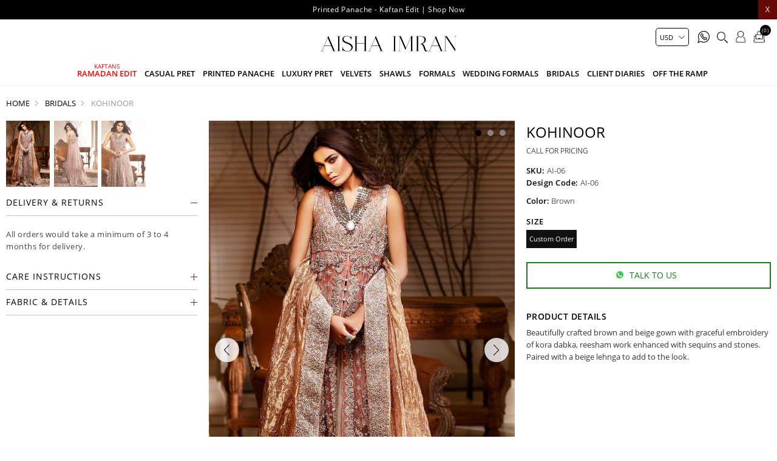

--- FILE ---
content_type: text/html; charset=utf-8
request_url: https://www.aishaimranofficial.com/kohinoor
body_size: 14691
content:
<!DOCTYPE html>
<html lang="en"  class="html-product-details-page">
<head>
    <title>Kohinoor | Aisha Imran</title>
    <meta http-equiv="Content-type" content="text/html;charset=UTF-8" />
    <meta name="description" content="&lt;p&gt;Beautifully crafted brown and beige gown with graceful embroidery of kora dabka, reesham work enhanced with sequins and stones. Paired with a beige lehnga to add to the look.&lt;/p&gt;" />
    <meta name="keywords" content="Ready to wear dresses, casual pret dresses, formal dresses, luxury pret dresses, bridals dress." />
    <meta name="generator" content="nopCommerce" />
    <meta name="viewport" content="width=device-width, initial-scale=0.86, maximum-scale=3.0, minimum-scale=0.86">
    <meta name="apple-mobile-web-app-capable" content="yes">
    <style>
.cart-total .order-insurance .cart-total-left {
  color: #9d9d9d;
  font-size: 16px;
}
.immediatedelivery {
    background: #000 !important; 
}
li.Ramadan.Edit.mob:before {
    position: absolute;
    content: "KAFTANS ";
    font-size: 10px;
    top: -10px;
    left: 0;
    right: 0;
}
li.Ramadan.Edit.mob {
    color: red;
    position: relative;
}
li.Printed.Panache.\-.Kaftan.Edit.mob:before {
    position: absolute;
    content: "New";
    font-size: 10px;
    top: -10px;
}
li.Printed.Panache.\-.Kaftan.Edit.mob {
    color: red;
}
.immediatedelivery {
    left: auto !important;
    right: 0 !important;
}
.footer-lower {
    display: none !important;
}
.cart-total tr.order-insurance td {
  font-size: 16px;
}
.cart-total .order-insurance {
  border: 0;
}
.cart-total td:first-child {
  padding-left: 10px !important;
}
.cart-total tr.order-subtotal td {
  font-size: 16px !important;
}
.cart-total tr.shipping-cost td {
  font-size: 16px !important;
}
.selected-checkout-attributes {
    display: none;
}
.footer-lower {
  display: none !important;
}
.home-section, .html-product-details-page .ulist {
  font-size: 0;
}
.header-menu .sublist li a {
  color: #000 !important;
}
.html-product-details-page .attribute-squares .attribute-square-container {
  width: 40px;
  height: 40px;
  border: 3px solid #c1c1c1;
}

.html-product-details-page .attribute-squares .attribute-square {
  height: 34px;
}
.html-product-details-page .attribute-squares .selected-value .attribute-square-container {
  border: 3px solid #000;
}
.html-category-page .product-selectors {
  display: block !important;
}

@media (max-width: 1023px) {
li.Ramadan.Edit.mob:before {
  
    top: 2px;
    left: 10px;
    
}
}
@media (min-width: 1024px) {
  .footer-block {
    width: 27% !important;
  }
.footer-block.socialblocks {
    width: 16% !important;
  }
.header-logo {
    margin: auto !important;
    padding: 10px 0 !important;
    float: none !important;
  }
.header-menu {
    text-align: center !important;
    padding: 0 0 10px 0 !important;
  }
}
</style>

<script data-siteid="k5dYXFpK" src="https://api.cartstack.com/js/customer-tracking/www.aishaimranofficial.com_5c10334514e8a3772005080aa4e7a05a.js" type="text/javascript"></script>
<meta property="og:type" content="product" />
<meta property="og:title" content="Kohinoor" />
<meta property="og:description" content="Beautifully crafted brown and beige gown with graceful embroidery of kora dabka, reesham work enhanced with sequins and stones. Paired with a beige lehnga to add to the look." />
<meta property="og:image" content="https://www.aishaimranofficial.com/images/thumbs/0000117_kohinoor_1000.jpeg" />
<meta property="og:image:url" content="https://www.aishaimranofficial.com/images/thumbs/0000117_kohinoor_1000.jpeg" />
<meta property="og:url" content="https://www.aishaimranofficial.com/kohinoor" />
<meta property="og:site_name" content="Aisha Imran" />
<meta property="twitter:card" content="summary" />
<meta property="twitter:site" content="Aisha Imran" />
<meta property="twitter:title" content="Kohinoor" />
<meta property="twitter:description" content="Beautifully crafted brown and beige gown with graceful embroidery of kora dabka, reesham work enhanced with sequins and stones. Paired with a beige lehnga to add to the look." />
<meta property="twitter:image" content="https://www.aishaimranofficial.com/images/thumbs/0000117_kohinoor_1000.jpeg" />
<meta property="twitter:url" content="https://www.aishaimranofficial.com/kohinoor" />

    
    
    <!-- Facebook Pixel Code -->
    <script>

        !function (f, b, e, v, n, t, s) {
            if (f.fbq) return;
            n = f.fbq = function () {
                n.callMethod ? n.callMethod.apply(n, arguments) : n.queue.push(arguments)
            };
            if (!f._fbq) f._fbq = n;
            n.push = n;
            n.loaded = !0;
            n.version = '2.0';
            n.agent = 'plnopcommerce';
            n.queue = [];
            t = b.createElement(e);
            t.async = !0;
            t.src = v;
            s = b.getElementsByTagName(e)[0];
            s.parentNode.insertBefore(t, s)
        }(window, document, 'script', 'https://connect.facebook.net/en_US/fbevents.js');
        
		fbq('init', '397336251139500', {
			external_id: '5b71dd2b-84b2-473d-8c75-20b476c849d1'
		});

		fbq('track', 'PageView');

		fbq('track', 'ViewContent', {
			content_category: 'Bridals',
			content_ids: 'AI-06',
			content_name: 'Kohinoor',
			content_type: 'product',
			currency: 'USD',
			value: 0.00
		});

    </script>
    <!-- End Facebook Pixel Code -->
    <!-- Global site tag (gtag.js) - Google Analytics -->
                <script async src='https://www.googletagmanager.com/gtag/js?id=UA-41313188-48'></script>
                <script>
                  window.dataLayer = window.dataLayer || [];
                  function gtag(){dataLayer.push(arguments);}
                  gtag('js', new Date());

                  gtag('config', 'UA-41313188-48');
                  
                  
                </script>

    <link href="/Themes/DefaultClean/Content/css/styles.css" rel="stylesheet" type="text/css" />
<link href="/Themes/DefaultClean/Content/css/header.css" rel="stylesheet" type="text/css" />

    <script src="/Themes/DefaultClean/Content/js/lazysizes.min.js"></script>
<script src="/lib/jquery/jquery-3.5.1.min.js"></script>

    
    
    
    <link rel="shortcut icon" href="/favicon.ico">
    
    <!--Powered by nopCommerce - https://www.nopCommerce.com-->
    


</head>
<body>
    

<div class="ajax-loading-block-window" style="display: none">
</div>
<div id="dialog-notifications-success" title="Notification" style="display:none;">
</div>
<div id="dialog-notifications-error" title="Error" style="display:none;">
</div>
<div id="dialog-notifications-warning" title="Warning" style="display:none;">
</div>
<div id="bar-notification" class="bar-notification-container" data-close="Close">
</div>



<!--[if lte IE 8]>
    <div style="clear:both;height:59px;text-align:center;position:relative;">
        <a href="http://www.microsoft.com/windows/internet-explorer/default.aspx" target="_blank">
            <img src="/Themes/DefaultClean/Content/images/ie_warning.jpg" height="42" width="820" alt="You are using an outdated browser. For a faster, safer browsing experience, upgrade for free today." />
        </a>
    </div>
<![endif]-->
<div class="master-wrapper-page">
    <div class="mb-wrapper">
        <div class="header" id="myHeader">
    
    <div class="sale-exchange">
<div class="hidehellobar">X</div>
<ul class="sliderhellobar">
<li><a href="/printed-panache-kaftan-edit-2">Printed Panache - Kaftan Edit | Shop Now </a></li>
</ul>
</div>
    
    
    <div class="container">
        

    <div class="currency-selector">
            <select id="customerCurrency" name="customerCurrency" onchange="setLocation(this.value);" aria-label="Currency selector"><option value="https://www.aishaimranofficial.com/changecurrency/12?returnUrl=%2Fkohinoor">PKR</option>
<option selected="selected" value="https://www.aishaimranofficial.com/changecurrency/1?returnUrl=%2Fkohinoor">USD</option>
<option value="https://www.aishaimranofficial.com/changecurrency/3?returnUrl=%2Fkohinoor">GBP</option>
<option value="https://www.aishaimranofficial.com/changecurrency/6?returnUrl=%2Fkohinoor">EUR</option>
</select>
    </div>

        
        





        <div class="header-bottom">
            <div class="menu-toggle"><span></span></div>
            <div class="header-logo">
                <a href="/" title="Aisha Imran">
    <img title="Aisha Imran" alt="Aisha Imran" class="lazyload" data-src="https://www.aishaimranofficial.com/images/thumbs/0005616_aisha.png" width="328" height="75">
</a>
            </div>
            <div class="header-menu">
                <ul class="top-menu notmobile">
    
<li class="Ramadan Edit mob">
    <a href="/printed-panache-kaftan-edit-2">
        Ramadan Edit
    </a>
</li><li class="Casual Pret mob">
    <a href="/pret">
        Casual Pret
    </a>
</li><li class="Printed Panache mob">
    <a href="/printed-panache">
        Printed Panache
    </a>
</li><li class="Luxury pret mob">
    <a href="/luxury-pret">
        Luxury pret
    </a>
</li><li class="Velvets mob">
    <a href="/velvets-5">
        Velvets
    </a>
</li><li class="Shawls mob">
    <a href="/shawls">
        Shawls
    </a>
</li><li class="Formals mob">
    <a href="/formals">
        Formals
    </a>
</li><li class="Wedding Formals mob">
    <a href="/wedding-formals">
        Wedding Formals
    </a>
</li><li class="Bridals mob">
    <a href="/bridals">
        Bridals
    </a>
</li><li class="Client Diaries mob">
    <a href="/client-diaries">
        Client Diaries
    </a>
</li><li class="Off the ramp mob">
    <a href="/off-the-ramp">
        Off the ramp
    </a>
</li>    
</ul>
    <ul class="top-menu mobile">
        <li class="menu-toggle close">X</li>
        
<li class="Ramadan Edit mob">
    <a href="/printed-panache-kaftan-edit-2">
        Ramadan Edit
    </a>
</li><li class="Casual Pret mob">
    <a href="/pret">
        Casual Pret
    </a>
</li><li class="Printed Panache mob">
    <a href="/printed-panache">
        Printed Panache
    </a>
</li><li class="Luxury pret mob">
    <a href="/luxury-pret">
        Luxury pret
    </a>
</li><li class="Velvets mob">
    <a href="/velvets-5">
        Velvets
    </a>
</li><li class="Shawls mob">
    <a href="/shawls">
        Shawls
    </a>
</li><li class="Formals mob">
    <a href="/formals">
        Formals
    </a>
</li><li class="Wedding Formals mob">
    <a href="/wedding-formals">
        Wedding Formals
    </a>
</li><li class="Bridals mob">
    <a href="/bridals">
        Bridals
    </a>
</li><li class="Client Diaries mob">
    <a href="/client-diaries">
        Client Diaries
    </a>
</li><li class="Off the ramp mob">
    <a href="/off-the-ramp">
        Off the ramp
    </a>
</li>        
    </ul>

            </div>
            <div class="header-upper">
                <div class="header-links-wrapper">
                    <div class="empaty-div"></div>
                    
    <div class="header-links">

        <ul id="tabs" class="right-side-list">
            

            <li class="show">
                <span name="#tabs-1">
                    <img class="img-ico lazyload" data-src="/Themes/DefaultClean/Content/images/ico-cart.png" alt="bag" width="24" height="25" />
                    <span class="cart-qty">(0)</span>

                </span>
            </li>
            <li class="show">
                <span name="#tabs-2">
                    <img class="img-ico lazyload" data-src="/Themes/DefaultClean/Content/images/ico-user2.png" alt="user" width="22" height="25" />

                </span>
            </li>
            <li class="show">
                <span name="#tabs-3">
                    <img class="img-ico lazyload" data-src="/Themes/DefaultClean/Content/images/ico-search.png" alt="magnify" width="23" height="25" />
                </span>
            </li>
            <li>
                <a href="https://api.whatsapp.com/send?phone=923212744447&text=Hi!%20I%20have%20a%20question" target="_blank"><img class="img-ico lazyload" title="" alt="" data-src="/Themes/DefaultClean/Content/images/whats2.svg" width="20" height="20"></a>
            </li>


            
        </ul>


        <div class="tab-content">
            <div class="hide-x"></div>
            <div id="content">
                <div class="tabs-sections" id="tabs-1">
                    <div id="flyout-cart" class="flyout-cart">
    <div class="mini-shopping-cart">
        <a href="javascript:void(0)" class="hide-x"></a>
        <div class="count">
                <div class="no-item">
                    You have no items in your shopping cart.
                </div>
        </div>
    </div>
</div>

<script type="text/javascript">

    $(document).ready(function () {
        $('.hide-x').click(function () {
            $('body').removeClass('active-flycart');
            return false;
        });
    });
</script>
<script>
    function plusqty1(val1) {

        var test = $(val1).closest('input[type=text]');
        console.log(test);
        $result = $(val1).prev(test);
        var val = parseInt($result.val());
        if (val < 5 || val == 1) {
            $result.val(val + 1).change();
        }
    }
    function minusqty1(val2) {

        var test = $(val2).closest('input[type=text]');
        $input = $(val2).next(test);
        var val = parseInt($input.val());
        if (val > 0) {
            $input.val(val - 1).change();
        }
    }
    function UpdateFlyCart(value, id)
    {

        var qty = $(id).val();
        $.ajax({
            type: "POST",
            url:"/TwoCheckoutShoppingCart/UpdateMiniCart",
            data: {itemid: value, qty :qty},
            success: function (result) {

                $("#updatetotal").html('');
                $("#cartItemcount").html('');
                $("#updatetotal").html(result.TotalAmount);
                $("#cartItemcount").html(result.TotalQty);
                $(".cart-qty").html(result.TotalQty);
                $('.count').html('There are ' + qty + ' item(s) in your cart');
                if (qty == 0)
                {
                    $(id).closest('.item').remove();
                    if ($.trim($('.items').html()) == '') {
                        $('.count').html('<div class="no-item">You have no items in your shopping cart.</div>');
                        $('.totals').html('');
                        $('.shipping-added').html('');
                        $('.buttons').html('');
                    }

                }
            },
            error: function (result) {
                console.log(result);
            },
        });
    }
</script>
<script>
    $(document).ready(function () {
        $("#applydiscountcouponcode").click(function () {
            var discountCode = $("#discountcouponcode").val();
            $.ajax({
                type: "POST",
                url:"/TwoCheckoutShoppingCart/ApplyDiscountCouponOnMiniCart",
                data: { discountcouponcode: discountCode },
                success: function (result) {

                    if (result.Message == "The coupon code was applied")
                    {

                        window.location.reload();
                    }
                    $("#showresult").html(result.Message);
                    $(".applied-discount-code").html(result.CurrentCode);
                },
                error: function (result) {
                    console.log(result.error);
                },
            });
        });
        $("#removediscountcouponcode").click(function () {
            $.ajax({
                type: "POST",
                url: "/TwoCheckoutShoppingCart/RemoveDiscountCoupon",
                success: function (result) {
                    console.log(result.html);
                    window.location.reload();
                },
            });

        });
    });
</script>
                </div>
                <div class="tabs-sections" id="tabs-2">

                    <ul>
                            <li id="loginForm"></li>
                        <li class="new-customer"><b>New User</b>Register now and make the most of My Account.</li>
                        <li><a href="/register" class="ico-register" title="Register">Register</a></li>
                    </ul>
                </div>
                <div class="tabs-sections" id="tabs-3">
                    <div class="h-text">Search</div>
                    <div class="search-box store-search-box">
                        <form method="get" id="small-search-box-form" action="/search">
        <input type="text" class="search-box-text" id="small-searchterms" autocomplete="off" name="q" placeholder="Search store" aria-label="Search store" />
        <input type="submit" class="button-1 search-box-button" value="Search"/>
            
            
</form>
                    </div>
                </div>
                
                </div>
            </div>


    </div>

                    <div id="flyout-cart" class="flyout-cart">
    <div class="mini-shopping-cart">
        <a href="javascript:void(0)" class="hide-x"></a>
        <div class="count">
                <div class="no-item">
                    You have no items in your shopping cart.
                </div>
        </div>
    </div>
</div>

<script type="text/javascript">

    $(document).ready(function () {
        $('.hide-x').click(function () {
            $('body').removeClass('active-flycart');
            return false;
        });
    });
</script>
<script>
    function plusqty1(val1) {

        var test = $(val1).closest('input[type=text]');
        console.log(test);
        $result = $(val1).prev(test);
        var val = parseInt($result.val());
        if (val < 5 || val == 1) {
            $result.val(val + 1).change();
        }
    }
    function minusqty1(val2) {

        var test = $(val2).closest('input[type=text]');
        $input = $(val2).next(test);
        var val = parseInt($input.val());
        if (val > 0) {
            $input.val(val - 1).change();
        }
    }
    function UpdateFlyCart(value, id)
    {

        var qty = $(id).val();
        $.ajax({
            type: "POST",
            url:"/TwoCheckoutShoppingCart/UpdateMiniCart",
            data: {itemid: value, qty :qty},
            success: function (result) {

                $("#updatetotal").html('');
                $("#cartItemcount").html('');
                $("#updatetotal").html(result.TotalAmount);
                $("#cartItemcount").html(result.TotalQty);
                $(".cart-qty").html(result.TotalQty);
                $('.count').html('There are ' + qty + ' item(s) in your cart');
                if (qty == 0)
                {
                    $(id).closest('.item').remove();
                    if ($.trim($('.items').html()) == '') {
                        $('.count').html('<div class="no-item">You have no items in your shopping cart.</div>');
                        $('.totals').html('');
                        $('.shipping-added').html('');
                        $('.buttons').html('');
                    }

                }
            },
            error: function (result) {
                console.log(result);
            },
        });
    }
</script>
<script>
    $(document).ready(function () {
        $("#applydiscountcouponcode").click(function () {
            var discountCode = $("#discountcouponcode").val();
            $.ajax({
                type: "POST",
                url:"/TwoCheckoutShoppingCart/ApplyDiscountCouponOnMiniCart",
                data: { discountcouponcode: discountCode },
                success: function (result) {

                    if (result.Message == "The coupon code was applied")
                    {

                        window.location.reload();
                    }
                    $("#showresult").html(result.Message);
                    $(".applied-discount-code").html(result.CurrentCode);
                },
                error: function (result) {
                    console.log(result.error);
                },
            });
        });
        $("#removediscountcouponcode").click(function () {
            $.ajax({
                type: "POST",
                url: "/TwoCheckoutShoppingCart/RemoveDiscountCoupon",
                success: function (result) {
                    console.log(result.html);
                    window.location.reload();
                },
            });

        });
    });
</script>
                </div>
            </div>
        </div>
        
    </div>
</div>

<div class="stick-content"></div>


        

        <div class="master-wrapper-content">


        
        <div class="breadcrumb">
            <ul itemscope itemtype="http://schema.org/BreadcrumbList">
                
                <li>
                    
                        <a href="/">
                            <span>Home</span>
                        </a>
                    
                    <span class="delimiter">/</span>
                </li>
                    <li itemprop="itemListElement" itemscope itemtype="http://schema.org/ListItem">
                        <a href="/bridals" itemprop="item">
                            <span itemprop="name">Bridals</span>
                        </a>
                        <span class="delimiter">/</span>
                        <meta itemprop="position" content="1" />
                    </li>
                
                <li itemprop="itemListElement" itemscope itemtype="http://schema.org/ListItem">
                    <strong class="current-item" itemprop="name">Kohinoor</strong>
                    <span itemprop="item" itemscope itemtype="http://schema.org/Thing" 
                          id="/kohinoor">
                    </span>
                    <meta itemprop="position" content="2" />
                    
                </li>
            </ul>
    </div>


                <div class="master-column-wrapper">
                <link href="/Themes/DefaultClean/Content/css/productpage.css" rel="stylesheet" />
<script src="/Themes/DefaultClean/Content/js/slick.min.js"></script>
<script src="/Themes/DefaultClean/Content/js/jquery.zoom.js"></script>
<div class="close-div"></div>
<div class="center-1">
    
    <!--product breadcrumb-->

<div class="page product-details-page">
    <div class="page-body">
        
        <form method="post" id="product-details-form" action="/kohinoor">

<!--Microdata-->
<div  itemscope itemtype="http://schema.org/Product">
    <meta itemprop="name" content="Kohinoor"/>
    <meta itemprop="sku" content="AI-06"/>
    <meta itemprop="gtin"/>
    <meta itemprop="mpn"/>
    <meta itemprop="description" content="&lt;p&gt;Beautifully crafted brown and beige gown with graceful embroidery of kora dabka, reesham work enhanced with sequins and stones. Paired with a beige lehnga to add to the look.&lt;/p&gt;"/>
    <meta itemprop="image" content="https://www.aishaimranofficial.com/images/thumbs/0000117_kohinoor_1000.jpeg"/>
    <div itemprop="offers" itemscope itemtype="http://schema.org/Offer">
        <meta itemprop="url" content="https://www.aishaimranofficial.com/kohinoor"/>
        <meta itemprop="price" content="0.00"/>
        <meta itemprop="priceCurrency"/>
        <meta itemprop="priceValidUntil"/>
                <meta itemprop="availability" content="http://schema.org/OutOfStock"/>
    </div>
    <div itemprop="review" itemscope itemtype="http://schema.org/Review">
        <meta itemprop="author" content="ALL"/>
        <meta itemprop="url" content="/productreviews/53"/>
    </div>
</div>
            <div data-productid="53">
                <div class="product-essential">
                    
                    <!--product pictures-->
                    <div class="detials-section">

                        <div id="ValuePic">
                            

<div id="thumbsremove">
        <div class="thumb-holder">
            <div class="slider-nav-thumbnails">
                    <div><img width="148" height="200" class="lazyload" data-src='https://www.aishaimranofficial.com/images/thumbs/0000117_kohinoor_200.jpeg' alt='Picture of Kohinoor' /></div>
                    <div><img width="148" height="200" class="lazyload" data-src='https://www.aishaimranofficial.com/images/thumbs/0000119_kohinoor_200.jpeg' alt='Picture of Kohinoor' /></div>
                    <div><img width="148" height="200" class="lazyload" data-src='https://www.aishaimranofficial.com/images/thumbs/0000118_kohinoor_200.jpeg' alt='Picture of Kohinoor' /></div>
            </div>
        </div>
</div>
<div class="gallery">

    

    <div class="picture" id="custom360">
            <div class="picture-thumbs slider">
                    <figure class="zoom"><img width="948" height="1280" class="lazyload" data-src='https://www.aishaimranofficial.com/images/thumbs/0000117_kohinoor.jpeg' alt='Picture of Kohinoor' /></figure>
                    <figure class="zoom"><img width="948" height="1280" class="lazyload" data-src='https://www.aishaimranofficial.com/images/thumbs/0000119_kohinoor.jpeg' alt='Picture of Kohinoor' /></figure>
                    <figure class="zoom"><img width="948" height="1280" class="lazyload" data-src='https://www.aishaimranofficial.com/images/thumbs/0000118_kohinoor.jpeg' alt='Picture of Kohinoor' /></figure>
            </div>
    </div>
</div>


                        </div>

                        <div class="overview">
                            
                            <div class="product-name">
                                <h1>
                                    Kohinoor
                                </h1>
                            </div>

                            <!--price & add to cart & estimate shipping-->
    <div class="prices">
            <div class="product-price call-for-price">
                <span>Call for pricing</span>
            </div>
    </div>




                            
                            <!--product reviews-->
                            <!--manufacturers-->
                            
                            <!--availability-->
                            
                            <!--SKU, MAN, GTIN, vendor-->
                            <div class="additional-details">
        <div class="sku" >
            <span class="label">SKU:</span>
            <span class="value" id="sku-53">AI-06</span>
        </div>
        <div class="sku design-code" >
            <span class="label">Design Code:</span>
            <span class="value">AI-06</span>
        </div>
</div>
                            <!--delivery-->
                            
                            <!--sample download-->
                            


                        <div class="fabrics-sections">
                                <lable><b>Color:</b> Brown</lable>

                        </div>

                            




                            <div class="qty-frame">
                                <!--attributes-->
    <div class="attributes">
        <dl>
                <dt id="product_attribute_label_56">
                    <label class="text-prompt Size">
                        Size
                    </label>
                        <span class="required">*</span>
                </dt>
                <dd id="product_attribute_input_56">
                                <ul class="option-list Size">
                <li>
                        <input id="product_attribute_56_1190" type="radio" name="product_attribute_56" value="1190" checked="checked" />
                        <label for="product_attribute_56_1190">Custom Order</label>
                </li>
                                </ul>
                                
                </dd>
        </dl>
        
    </div>
        
                                <!--gift card-->
                                <!--rental info-->



                                <h2 class="sizeguide">Size Guide</h2>
                                <div class="sizewrap">
                                    


                                </div>
                                <!--add to cart-->
                                






                            </div>
                            <!--wishlist, compare, email a friend-->


                            <div class="what-app"><a class="whatsapp-btn" href="https://api.whatsapp.com/send?phone=923212744447&amp;text=https://www.aishaimranofficial.com/kohinoor"><span><img width="48" height="48" alt="whatsapp" src="/Themes/DefaultClean/Content/images/whatsapp.png" />Talk to us</span></a></div>

                            <div class="overview-buttons">
                                    <div class="compare-products">
        <input type="button" value="Add to compare list" class="button-2 add-to-compare-list-button" onclick="AjaxCart.addproducttocomparelist('/compareproducts/add/53');return false;" />
    </div>

                                    <div class="email-a-friend">
        <input type="button" value="Email a friend" class="button-2 email-a-friend-button" onclick="setLocation('/productemailafriend/53')" />
    </div>

                            </div>

                                <div class="full-description" itemprop="description">
                                    <h3>Product Details</h3>
                                    <p>Beautifully crafted brown and beige gown with graceful embroidery of kora dabka, reesham work enhanced with sequins and stones. Paired with a beige lehnga to add to the look.</p>
                                </div>

                            <div class="leftsidebar">
                                <div id="thumbsthere"></div>
                                

            <div class="html-widget">
                <h2 class="acc_trigger4">Delivery &amp; Returns</h2>
<div class="acc_container4">
<p>All orders would take a minimum of 3 to 4 months for delivery.</p>
</div>
            </div>
            <div class="html-widget">
                <h2 class="acc_trigger4">Care Instructions</h2>
<div class="acc_container4">
<p>* Care Instructions: Each product of ours is designed with highest quality standards and delicacy.<br />* Handle with care.<br />* Dry clean only.</p>
</div>
            </div>
            <div class="html-widget">
                <h2 class="acc_trigger4">Fabric &amp; Details</h2>
<div class="acc_container4">
<p>* Actual colors of the outfit may vary from the colors being displayed on your device.<br />* Embellishments and laces may vary!<br />* Fabric Pattern may vary</p>
</div>
            </div>

                            </div>
                        </div>
                    </div>
                    
                </div>
                
                <div class="product-collateral">
                    
                    
                </div>
                
                
            </div>
        <input name="__RequestVerificationToken" type="hidden" value="CfDJ8KZdCf80khFBiq8JYjGCQfdsMRYl7DR-79jP1jJUfRrLKZEzoRVcf7FclT3SCMpUVkQDWa5OAHfv7IFBO4377tIWejvAZrgOYsUEn0JT4IzLZvlDFa5NJkBzM4aqWNMA-vLH30Qckfpgt6rRcYb38Yg" /></form>
        
    </div>
</div>
    
</div>
<script>
    $('.slider').slick({
        slidesToShow: 1,
        slidesToScroll: 1,
        arrows: true,
        fade: false,
        dots: true,
        infinite: true,
        asNavFor: '.slider-nav-thumbnails',
    });
    $('.slider-nav-thumbnails').slick({
        slidesToShow: 20,
        slidesToScroll: 1,
        asNavFor: '.slider',
        infinite: false,
        dots: true,
        focusOnSelect: true
    });
    // Remove active class from all thumbnail slides
    $('.slider-nav-thumbnails .slick-slide').removeClass('slick-active');
    // Set active class to first thumbnail slides
    $('.slider-nav-thumbnails .slick-slide').eq(0).addClass('slick-active');
    // On before slide change match active thumbnail to current slide
    $('.slider').on('beforeChange', function (event, slick, currentSlide, nextSlide) {
        var mySlideNumber = nextSlide;
        $('.slider-nav-thumbnails .slick-slide').removeClass('slick-active');
        $('.slider-nav-thumbnails .slick-slide').eq(mySlideNumber).addClass('slick-active');
    });

    $(".add-to-cart-button").click(function () {
        $("body").toggleClass('show-tabs');
    });
    $(".shared").click(function () {
        $(".shr").slideToggle();
    });

    $(".sizeguide").click(function () {
        $('body').addClass("opensizeguide");
    });
    $(".close-div").click(function () {
        $('body').removeClass("opensizeguide");
    });
    $(".sizewrap").click(function () {
        $('body').removeClass("opensizeguide");
    });
    $(document).ready(function () {
        if ($('.sizewrap .html-widget').is(':visible')) {
            $('body').addClass("openlighbox");
        }
        $(".plus-detail").click(function (e) {
            $result = $(this).prev('.qty-detail');
            var val = parseInt($result.val());
            if (val < 5 || val == 1) {
                $result.val(val + 1).change();
            }
        });
        $(".minus-detail").click(function (e) {
            $input = $(this).next('.qty-detail');
            var val = parseInt($input.val());
            if (val > 1) {
                $input.val(val - 1).change();
            }
        });
    });

    $('.Size li input[type="radio"]').change(function () {
        if ($(this).is(":checked")) {
            $('.add-to-cart-panel').addClass('btn-changed');
        } else {
            $('.add-to-cart-panel').removeClass('btn-changed');
        }
    });
    var video = document.getElementById("fhvideo");
    $(video).on("click", function (e) { if (video.paused) { video.play(); } else { video.pause(); } });
    $('#thumbsthere').html('');
    $('#thumbsthere').html(document.getElementById('thumbsremove'));

    $(document).ready(function () {
        $('.overview .acc_trigger4').toggleClass('inactive-header4');
        $('.overview .acc_trigger4:first').addClass('active-header4').next().show();
        $('.overview .acc_trigger4').click(function () {
            if ($(this).next().is(':hidden')) {
                $('.overview .active-header4').toggleClass('active-header4').toggleClass('inactive-header4').next().slideToggle().toggleClass('open-content4');
                $(this).toggleClass('active-header4').toggleClass('inactive-header4');
                $(this).next().slideToggle().toggleClass('open-content4');
            }

            else {
                $(this).toggleClass('active-header4').toggleClass('inactive-header4');
                $(this).next().slideToggle().toggleClass('open-content4');
            }
        });
        return false;
    });
    if ($(window).width() >= 1024) {
        
            $('.zoom').zoom();
        
    }
</script>
            </div>
            
        </div>
        <div class="footer">
    <div class="container">

        

        <div class="footer-holder">
            
            <div class="footer-block">
                <div class="titledbox">  Legal Area  </div>
                <ul class="ulistboxfooter">
                        <li><a href="/payment-method" rel="noreferrer" title="Payment Method">Payment Method</a></li>
                        <li><a href="/returns-exchanges" rel="noreferrer" title="Returns &amp; Exchanges">Returns &amp; Exchanges</a></li>
                        <li><a href="/shipping-policy" rel="noreferrer" title="Shipping Policy">Shipping Policy</a></li>
                </ul>
            </div>
            <div class="footer-block">
                <div class="titledbox">  Company Policy  </div>
                <ul class="ulistboxfooter">

                        <li><a href="/faqs" rel="noreferrer" title="FAQs">FAQs</a></li>
                        <li><a href="/terms-conditions" rel="noreferrer" title="Terms &amp; Conditions">Terms &amp; Conditions</a></li>
                        <li><a href="/privacy-notice" rel="noreferrer" title="Privacy Policy">Privacy Policy</a></li>
                </ul>
            </div>

            <div class="footer-block">
                <div class="titledbox">  Stay Up-to-Date  </div>
                <div></div>
                <div class="newsletter">
    <div class="newsletter-subscribe" id="newsletter-subscribe-block">
        <div class="newsletter-email">
            <input id="newsletter-email" class="newsletter-subscribe-text" placeholder="Enter your email here..." aria-label="Sign up for our newsletter" type="email" name="NewsletterEmail" value="" />
            <input type="button" value="Subscribe" id="newsletter-subscribe-button" class="button-1 newsletter-subscribe-button"/>
        </div>
        <div class="newsletter-validation">
            <span id="subscribe-loading-progress" style="display: none;" class="please-wait">Wait...</span>
            <span class="field-validation-valid" data-valmsg-for="NewsletterEmail" data-valmsg-replace="true"></span>
        </div>
    </div>
    <div class="newsletter-result" id="newsletter-result-block"></div>
    
</div>
				<a href="/size-guide" class="sizeguide">Size Guide Form</a>
            </div>

            <div class="footer-block socialblocks">
                <div class="titledbox dkx">Social</div>
				<ul class="social-networks">
<li><a href="https://www.facebook.com/AishaImranOfficial/?ref=bookmarks" target="_blank" rel="noreferrer"><img class="lazyload" src="/images/uploaded/sociallinks/facebook.png" alt="facebook" width="32" height="32" /></a></li>
<li><a href="https://www.instagram.com/aisha_imran_official/" target="_blank" rel="noreferrer"><img class="lazyload" src="/images/uploaded/sociallinks/instagram.png" alt="instagram" width="32" height="32" /></a></li>
<li><a href="https://www.tiktok.com/@aishaimran.official " target="_blank" rel="noreferrer"><img class="lazyload" src="/images/uploaded/sociallinks/tiktok.png" alt="tiktok" width="32" height="32" /></a></li>
</ul>                
            </div>
        </div>

            <div class="footer-lower">
                    <p>
                        <img class="lazyload eis" alt="eis" data-src="/Themes/DefaultClean/Content/images/eisdk.png" width="40" height="24">
                    </p>
            </div>
            
        </div>
	
</div>
<div class="inquire-popup">
<div class="inquire-info">
<div class="call-us3">GET IN TOUCH</div>
<p>Take a screenshot, call/WhatsApp us at <br /><a title="Phone" href="tel:+923212744447">+923212744447</a><br /> or email at <br /><a title="asimjofa" href="mailto:info@aishaimranofficial.com">info@aishaimranofficial.com</a></p>
<div class="remodal-close">X</div>
</div>
</div>




<script>
    $.ajax({
	type: "GET",
	url: '/login',
	data: {},
	success: function (o) {
		$("#loginForm").html($(o).find("#loginformtext").html());
	},
	error: function (o) {
		console.log(o);
	},
});

function resetTabs() {
	$("#content > div").hide(), $("#tabs > span").attr("class", "");
}
$(".show").click(function () {
		$("body").addClass("show-tabs");
	}),
	$(".hide-x").click(function () {
		$("body").removeClass("show-tabs");
	}),
	$(".empaty-div").click(function () {
		$("body").removeClass("show-tabs");
	}),
	$(".filter-title").click(function () {
		$("body").toggleClass("filters-open"), (removeClass = !1);
	}),
	$(".filter-title").click(function () {
		$(".filter-title").toggleClass("close"), (removeClass = !1);
	}),
	$(".close-filtters, .empaty-div2").click(function () {
		$("body").removeClass("filters-open");
	}),
	$(".popup-close").click(function () {
		$(".popup-holder").hide();
	}),
    $(".crsbtn").click(function () {
        $(".sale-exchange").hide();
	}),
    $(".hidehellobar").click(function () {
		$(".sale-exchange").hide();
        $(".header").addClass("hellobarstick");
	}),
    $(".icon_main").click(function () {
        $(".social_caller").toggleClass("btnshoew");
    }),
    //$(".titledbox").click(function () {
    //    $("body").toggleClass('footer-close');
    //}),
	$(document).ready(function () {
		$(".admin-header-links").is(":visible") && $("body").addClass("after-login"),
			$(".pricing").click(function () {
				$("body").addClass("lightbox");
			}),
			$(".call-for-price").click(function () {
				$("body").addClass("lightbox");
			}),
			$(".remodal-close").click(function () {
				$("body").removeClass("lightbox");
			});
	});
var myUrl = window.location.href,
	myUrlTab = myUrl.substring(myUrl.indexOf("#")),
	myUrlTabName = myUrlTab.substring(0, 4);
!(function () {
	for (
		$("#content > div").hide(),
		$("#tabs li:first > span").attr("class", "current"),
		$("#content > div:first").fadeIn(),
		$("#tabs span").on("click", function (t) {
			t.preventDefault(), "current" != $(this).attr("id") && (resetTabs(), $(this).attr("class", "current"), $($(this).attr("name")).fadeIn());
		}),
		i = 1; i <= $("#tabs li").length; i++
	)
		myUrlTab == myUrlTabName + i && (resetTabs(), $("span[name='" + myUrlTab + "']").attr("class", "current"), $(myUrlTab).fadeIn());
})();
var url = window.location;
jQuery('.header-menu ul li a[href="' + url + '"]')
	.parent()
	.addClass("active"),
	jQuery(".header-menu ul li a")
	.filter(function () {
		return this.href == url;
	})
	.parent()
	.addClass("active")
	.parent()
	.parent()
	.addClass("active"),
	$(document).ready(function () {
		var t = $(".sliderhellobar li"),
			a = t.first();
		t.first().addClass("active3"),
			setInterval(function () {
				var t = $(".active3");
				t.removeClass("active3");
				var e = t.closest("li").next();
				0 == e.length && (e = a), e.addClass("active3");
			}, 2e3);
	}),
	$(window).scroll(function () {
		$(".pricing").click(function () {
				$("body").addClass("lightbox");
			}),
			$(".remodal-close").click(function () {
				$("body").removeClass("lightbox");
			});
	});
window.onscroll = function () {
	myFunction()
};
var header = document.getElementById("myHeader"),
	sticky = header.offsetTop;

function myFunction() {
	window.pageYOffset > sticky ? header.classList.add("sticky") : header.classList.remove("sticky")
}

$('.sublist-toggle').click(function (e) {
	e.preventDefault();

	var $this = $(this);

	if ($this.next().hasClass('showed')) {
		$this.removeClass('is-active');
		$this.next().removeClass('showed');
		$this.next().slideUp(350);
	} else {
		$this.parent().parent().find('.is-active').removeClass('is-active');
		$this.addClass('is-active');
		$this.parent().parent().find('li .sublist').removeClass('showed');
		$this.parent().parent().find('li .sublist').slideUp(350);
		$this.next().toggleClass('showed');
		$this.next().slideToggle(350);
	}
});
	$(document).ready(function () {
		if ($(window).width() <= 1024) {
			$('.footer-block .titledbox').toggleClass('inactive-header');
			var contentwidth = $('.footer-block .titledbox').width();
			$('.footer-block .titledbox').click(function () {
				if ($(this).is('.inactive-header')) {
					$('.active-header').toggleClass('active-header').toggleClass('inactive-header').next().slideToggle().toggleClass('open-content');
					$(this).toggleClass('active-header').toggleClass('inactive-header');
					$(this).next().slideToggle().toggleClass('open-content');
				} else {
					$(this).toggleClass('active-header').toggleClass('inactive-header');
					$(this).next().slideToggle().toggleClass('open-content');
				}
			});
			return false;
		}
	});

$(document).ready(function () {
	$(".menu-toggle").click(function () {
		$("body").toggleClass("nav-active")
	})
});
//$('.top-menu li a:contains("Sale")').addClass('blink');
    //$(document).ready(function () {
    //    $(".footer .titledbox").click(function () {
    //        $("body").toggleClass("footer-close"), removeClass = !1
    //    }), $(".footer .titledbox").click(function () {
    //        $([document.documentElement, document.body]).animate({
    //            scrollTop: $("#footer-scroll").offset().top
    //        })
    //    })
    //}), window.onload = init;
</script>
    </div>
    </div>



    
    <script src="/lib/jquery-validate/jquery.validate-v1.19.1/jquery.validate.min.js"></script>
<script src="/lib/jquery-validate/jquery.validate.unobtrusive-v3.2.11/jquery.validate.unobtrusive.min.js"></script>
<script src="/lib/jquery-ui/jquery-ui-1.12.1.custom/jquery-ui.min.js"></script>
<script src="/lib/jquery-migrate/jquery-migrate-3.1.0.min.js"></script>
<script src="/js/public.common.js"></script>
<script src="/js/public.ajaxcart.js"></script>
<script src="/js/public.countryselect.js"></script>

    <script>
                                    $(document).ready(function() {
                                        showHideRadioQuantity("product_attribute_56");
                                    });
                                </script>
<script>
            function showHideDropdownQuantity(id) {
                $('select[name=' + id + '] > option').each(function () {
                    $('#' + id + '_' + this.value + '_qty_box').hide();
                });
                $('#' + id + '_' + $('select[name=' + id + '] > option:selected').val() + '_qty_box').css('display', 'inline-block');
            };

            function showHideRadioQuantity(id) {
                $('input[name=' + id + ']:radio').each(function () {
                    $('#' + $(this).attr('id') + '_qty_box').hide();
                });
                $('#' + id + '_' + $('input[name=' + id + ']:radio:checked').val() + '_qty_box').css('display', 'inline-block');
            };

            function showHideCheckboxQuantity(id) {
                if ($('#' + id).is(':checked'))
                    $('#' + id + '_qty_box').css('display', 'inline-block');
                else
                    $('#' + id + '_qty_box').hide();
            };
            function GetAttributeValue(controlId) {
                debugger;
                $(".ajax-loading-block-window").show();
                var val = controlId.value;
                $.ajax({
                    cache: false,
                    url: '/Product/ProductDetails_AttributeChange',
                    data: {
                        AttributeId: val,
                        ProductId: '53'
                    },
                    type: 'post',
                    success: function (data) {
                        if (data != "NotRender") {
                            $('#ValuePic').empty();
                            $('#ValuePic').html(data);
                        }
                        $(".ajax-loading-block-window").hide();
                    }
                });
            }
        </script>
<script>
            function attribute_change_handler_53() {
                $.ajax({
                    cache: false,
                    url: "/shoppingcart/productdetails_attributechange?productId=53&validateAttributeConditions=False&loadPicture=True",
                    data: $('#product-details-form').serialize(),
                    type: "POST",
                    success: function (data, textStatus, jqXHR) {
                        if (data.price) {
                            $('.price-value-53').text(data.price);
                        }
                        if (data.basepricepangv) {
                            $('#base-price-pangv-53').text(data.basepricepangv);
                        } else {
                            $('#base-price-pangv-53').hide();
                        }
                        if (data.sku) {
                            $('#sku-53').text(data.sku).parent(".sku").show();
                        } else {
                            $('#sku-53').parent(".sku").hide();
                        }
                        if (data.mpn) {
                            $('#mpn-53').text(data.mpn).parent(".manufacturer-part-number").show();
                        } else {
                            $('#mpn-53').parent(".manufacturer-part-number").hide();
                        }
                        if (data.gtin) {
                            $('#gtin-53').text(data.gtin).parent(".gtin").show();
                        } else {
                            $('#gtin-53').parent(".gtin").hide();
                        }
                        if (data.stockAvailability) {
                            $('#stock-availability-value-53').text(data.stockAvailability);
                        }
                        if (data.enabledattributemappingids) {
                            for (var i = 0; i < data.enabledattributemappingids.length; i++) {
                                $('#product_attribute_label_' + data.enabledattributemappingids[i]).show();
                                $('#product_attribute_input_' + data.enabledattributemappingids[i]).show();
                            }
                        }
                        if (data.disabledattributemappingids) {
                            for (var i = 0; i < data.disabledattributemappingids.length; i++) {
                                $('#product_attribute_label_' + data.disabledattributemappingids[i]).hide();
                                $('#product_attribute_input_' + data.disabledattributemappingids[i]).hide();
                            }
                        }
                        if (data.pictureDefaultSizeUrl) {
                            $('#main-product-img-53').attr("src", data.pictureDefaultSizeUrl);
                        }
                        if (data.pictureFullSizeUrl) {
                            $('#main-product-img-lightbox-anchor-53').attr("href", data.pictureFullSizeUrl);
                        }
                        if (data.message) {
                            alert(data.message);
                        }
                        $(document).trigger({ type: "product_attributes_changed", changedData: data });
                    }
                });
            }
            $(document).ready(function() {
                attribute_change_handler_53();
                $('#product_attribute_56_1190').on('click', function(){attribute_change_handler_53();});

            });
        </script>
<script>
                $("#small-search-box-form").on("submit",function(e){""==$("#small-searchterms").val()&&(alert('Please enter some search keyword'),$("#small-searchterms").focus(),e.preventDefault())});
            </script>
<script>
                $(document).ready(function() {
                    var showLinkToResultSearch;
                    var searchText;
                    $('#small-searchterms').autocomplete({
                            delay: 500,
                            minLength: 3,
                            source: '/catalog/searchtermautocomplete',
                            appendTo: '.search-box',
                            select: function(event, ui) {
                                $("#small-searchterms").val(ui.item.label);
                                setLocation(ui.item.producturl);
                                return false;
                        },
                        //append link to the end of list
                        open: function(event, ui) {
                            //display link to search page
                            if (showLinkToResultSearch) {
                                searchText = document.getElementById("small-searchterms").value;
                                $(".ui-autocomplete").append("<li class=\"ui-menu-item\" role=\"presentation\"><a href=\"/search?q=" + searchText + "\">View all results...</a></li>");
                            }
                        }
                    })
                    .data("ui-autocomplete")._renderItem = function(ul, item) {
                        var t = item.label;
                        showLinkToResultSearch = item.showlinktoresultsearch;
                        //html encode
                        t = htmlEncode(t);
                        return $("<li></li>")
                            .data("item.autocomplete", item)
                            .append("<a><span>" + t + "</span></a>")
                            .appendTo(ul);
                    };
                });
            </script>
<script>
        var localized_data = {
            AjaxCartFailure: "Failed to add the product. Please refresh the page and try one more time."
        };
        AjaxCart.init(false, '.header-links .cart-qty', '.header-links .wishlist-qty', '#flyout-cart', localized_data);
        </script>
<script>
        function newsletter_subscribe(subscribe) {
            var subscribeProgress = $("#subscribe-loading-progress");
            subscribeProgress.show();
            var postData = {
                subscribe: subscribe,
                email: $("#newsletter-email").val()
            };
            $.ajax({
                cache: false,
                type: "POST",
                url: "/subscribenewsletter",
                data: postData,
                success: function (data, textStatus, jqXHR) {
                    $("#newsletter-result-block").html(data.Result);
                    if (data.Success) {
                        $('#newsletter-subscribe-block').hide();
                        $('#newsletter-result-block').show();
                    } else {
                        $('#newsletter-result-block').fadeIn("slow").delay(2000).fadeOut("slow");
                    }
                },
                error: function (jqXHR, textStatus, errorThrown) {
                    alert('Failed to subscribe.');
                },
                complete: function (jqXHR, textStatus) {
                    subscribeProgress.hide();
                }
            });
        }

        $(document).ready(function () {
            $('#newsletter-subscribe-button').on('click', function () {
newsletter_subscribe('true');            });
            $("#newsletter-email").on("keydown", function (event) {
                if (event.keyCode == 13) {
                    $("#newsletter-subscribe-button").trigger("click");
                    return false;
                }
            });
        });
    </script>

</body>
</html>

--- FILE ---
content_type: text/html; charset=utf-8
request_url: https://www.aishaimranofficial.com/login
body_size: 10308
content:
<!DOCTYPE html>
<html lang="en"  class="html-login-page">
<head>
    <title>Login | Aisha Imran</title>
    <meta http-equiv="Content-type" content="text/html;charset=UTF-8" />
    <meta name="description" content="Aisha imran official online store. Discover the large range of our Signature Pret and Ready to Wears that go for an elite lifestyle." />
    <meta name="keywords" content="Ready to wear dresses, casual pret dresses, formal dresses, luxury pret dresses, bridals dress." />
    <meta name="generator" content="nopCommerce" />
    <meta name="viewport" content="width=device-width, initial-scale=0.86, maximum-scale=3.0, minimum-scale=0.86">
    <meta name="apple-mobile-web-app-capable" content="yes">
    <style>
.cart-total .order-insurance .cart-total-left {
  color: #9d9d9d;
  font-size: 16px;
}
.immediatedelivery {
    background: #000 !important; 
}
li.Ramadan.Edit.mob:before {
    position: absolute;
    content: "KAFTANS ";
    font-size: 10px;
    top: -10px;
    left: 0;
    right: 0;
}
li.Ramadan.Edit.mob {
    color: red;
    position: relative;
}
li.Printed.Panache.\-.Kaftan.Edit.mob:before {
    position: absolute;
    content: "New";
    font-size: 10px;
    top: -10px;
}
li.Printed.Panache.\-.Kaftan.Edit.mob {
    color: red;
}
.immediatedelivery {
    left: auto !important;
    right: 0 !important;
}
.footer-lower {
    display: none !important;
}
.cart-total tr.order-insurance td {
  font-size: 16px;
}
.cart-total .order-insurance {
  border: 0;
}
.cart-total td:first-child {
  padding-left: 10px !important;
}
.cart-total tr.order-subtotal td {
  font-size: 16px !important;
}
.cart-total tr.shipping-cost td {
  font-size: 16px !important;
}
.selected-checkout-attributes {
    display: none;
}
.footer-lower {
  display: none !important;
}
.home-section, .html-product-details-page .ulist {
  font-size: 0;
}
.header-menu .sublist li a {
  color: #000 !important;
}
.html-product-details-page .attribute-squares .attribute-square-container {
  width: 40px;
  height: 40px;
  border: 3px solid #c1c1c1;
}

.html-product-details-page .attribute-squares .attribute-square {
  height: 34px;
}
.html-product-details-page .attribute-squares .selected-value .attribute-square-container {
  border: 3px solid #000;
}
.html-category-page .product-selectors {
  display: block !important;
}

@media (max-width: 1023px) {
li.Ramadan.Edit.mob:before {
  
    top: 2px;
    left: 10px;
    
}
}
@media (min-width: 1024px) {
  .footer-block {
    width: 27% !important;
  }
.footer-block.socialblocks {
    width: 16% !important;
  }
.header-logo {
    margin: auto !important;
    padding: 10px 0 !important;
    float: none !important;
  }
.header-menu {
    text-align: center !important;
    padding: 0 0 10px 0 !important;
  }
}
</style>

<script data-siteid="k5dYXFpK" src="https://api.cartstack.com/js/customer-tracking/www.aishaimranofficial.com_5c10334514e8a3772005080aa4e7a05a.js" type="text/javascript"></script>

    
    
    <!-- Facebook Pixel Code -->
    <script>

        !function (f, b, e, v, n, t, s) {
            if (f.fbq) return;
            n = f.fbq = function () {
                n.callMethod ? n.callMethod.apply(n, arguments) : n.queue.push(arguments)
            };
            if (!f._fbq) f._fbq = n;
            n.push = n;
            n.loaded = !0;
            n.version = '2.0';
            n.agent = 'plnopcommerce';
            n.queue = [];
            t = b.createElement(e);
            t.async = !0;
            t.src = v;
            s = b.getElementsByTagName(e)[0];
            s.parentNode.insertBefore(t, s)
        }(window, document, 'script', 'https://connect.facebook.net/en_US/fbevents.js');
        
		fbq('init', '397336251139500', {
			external_id: '5b71dd2b-84b2-473d-8c75-20b476c849d1'
		});

		fbq('track', 'PageView');

    </script>
    <!-- End Facebook Pixel Code -->
    <!-- Global site tag (gtag.js) - Google Analytics -->
                <script async src='https://www.googletagmanager.com/gtag/js?id=UA-41313188-48'></script>
                <script>
                  window.dataLayer = window.dataLayer || [];
                  function gtag(){dataLayer.push(arguments);}
                  gtag('js', new Date());

                  gtag('config', 'UA-41313188-48');
                  
                  
                </script>

    <link href="/Themes/DefaultClean/Content/css/styles.css" rel="stylesheet" type="text/css" />
<link href="/Themes/DefaultClean/Content/css/header.css" rel="stylesheet" type="text/css" />

    <script src="/Themes/DefaultClean/Content/js/lazysizes.min.js"></script>
<script src="/lib/jquery/jquery-3.5.1.min.js"></script>

    
    
    
    <link rel="shortcut icon" href="/favicon.ico">
    
    <!--Powered by nopCommerce - https://www.nopCommerce.com-->
    


</head>
<body>
    

<div class="ajax-loading-block-window" style="display: none">
</div>
<div id="dialog-notifications-success" title="Notification" style="display:none;">
</div>
<div id="dialog-notifications-error" title="Error" style="display:none;">
</div>
<div id="dialog-notifications-warning" title="Warning" style="display:none;">
</div>
<div id="bar-notification" class="bar-notification-container" data-close="Close">
</div>



<!--[if lte IE 8]>
    <div style="clear:both;height:59px;text-align:center;position:relative;">
        <a href="http://www.microsoft.com/windows/internet-explorer/default.aspx" target="_blank">
            <img src="/Themes/DefaultClean/Content/images/ie_warning.jpg" height="42" width="820" alt="You are using an outdated browser. For a faster, safer browsing experience, upgrade for free today." />
        </a>
    </div>
<![endif]-->
<div class="master-wrapper-page">
    <div class="mb-wrapper">
        <div class="header" id="myHeader">
    
    <div class="sale-exchange">
<div class="hidehellobar">X</div>
<ul class="sliderhellobar">
<li><a href="/printed-panache-kaftan-edit-2">Printed Panache - Kaftan Edit | Shop Now </a></li>
</ul>
</div>
    
    
    <div class="container">
        

    <div class="currency-selector">
            <select id="customerCurrency" name="customerCurrency" onchange="setLocation(this.value);" aria-label="Currency selector"><option value="https://www.aishaimranofficial.com/changecurrency/12?returnUrl=%2Flogin">PKR</option>
<option selected="selected" value="https://www.aishaimranofficial.com/changecurrency/1?returnUrl=%2Flogin">USD</option>
<option value="https://www.aishaimranofficial.com/changecurrency/3?returnUrl=%2Flogin">GBP</option>
<option value="https://www.aishaimranofficial.com/changecurrency/6?returnUrl=%2Flogin">EUR</option>
</select>
    </div>

        
        





        <div class="header-bottom">
            <div class="menu-toggle"><span></span></div>
            <div class="header-logo">
                <a href="/" title="Aisha Imran">
    <img title="Aisha Imran" alt="Aisha Imran" class="lazyload" data-src="https://www.aishaimranofficial.com/images/thumbs/0005616_aisha.png" width="328" height="75">
</a>
            </div>
            <div class="header-menu">
                <ul class="top-menu notmobile">
    
<li class="Ramadan Edit mob">
    <a href="/printed-panache-kaftan-edit-2">
        Ramadan Edit
    </a>
</li><li class="Casual Pret mob">
    <a href="/pret">
        Casual Pret
    </a>
</li><li class="Printed Panache mob">
    <a href="/printed-panache">
        Printed Panache
    </a>
</li><li class="Luxury pret mob">
    <a href="/luxury-pret">
        Luxury pret
    </a>
</li><li class="Velvets mob">
    <a href="/velvets-5">
        Velvets
    </a>
</li><li class="Shawls mob">
    <a href="/shawls">
        Shawls
    </a>
</li><li class="Formals mob">
    <a href="/formals">
        Formals
    </a>
</li><li class="Wedding Formals mob">
    <a href="/wedding-formals">
        Wedding Formals
    </a>
</li><li class="Bridals mob">
    <a href="/bridals">
        Bridals
    </a>
</li><li class="Client Diaries mob">
    <a href="/client-diaries">
        Client Diaries
    </a>
</li><li class="Off the ramp mob">
    <a href="/off-the-ramp">
        Off the ramp
    </a>
</li>    
</ul>
    <ul class="top-menu mobile">
        <li class="menu-toggle close">X</li>
        
<li class="Ramadan Edit mob">
    <a href="/printed-panache-kaftan-edit-2">
        Ramadan Edit
    </a>
</li><li class="Casual Pret mob">
    <a href="/pret">
        Casual Pret
    </a>
</li><li class="Printed Panache mob">
    <a href="/printed-panache">
        Printed Panache
    </a>
</li><li class="Luxury pret mob">
    <a href="/luxury-pret">
        Luxury pret
    </a>
</li><li class="Velvets mob">
    <a href="/velvets-5">
        Velvets
    </a>
</li><li class="Shawls mob">
    <a href="/shawls">
        Shawls
    </a>
</li><li class="Formals mob">
    <a href="/formals">
        Formals
    </a>
</li><li class="Wedding Formals mob">
    <a href="/wedding-formals">
        Wedding Formals
    </a>
</li><li class="Bridals mob">
    <a href="/bridals">
        Bridals
    </a>
</li><li class="Client Diaries mob">
    <a href="/client-diaries">
        Client Diaries
    </a>
</li><li class="Off the ramp mob">
    <a href="/off-the-ramp">
        Off the ramp
    </a>
</li>        
    </ul>

            </div>
            <div class="header-upper">
                <div class="header-links-wrapper">
                    <div class="empaty-div"></div>
                    
    <div class="header-links">

        <ul id="tabs" class="right-side-list">
            

            <li class="show">
                <span name="#tabs-1">
                    <img class="img-ico lazyload" data-src="/Themes/DefaultClean/Content/images/ico-cart.png" alt="bag" width="24" height="25" />
                    <span class="cart-qty">(0)</span>

                </span>
            </li>
            <li class="show">
                <span name="#tabs-2">
                    <img class="img-ico lazyload" data-src="/Themes/DefaultClean/Content/images/ico-user2.png" alt="user" width="22" height="25" />

                </span>
            </li>
            <li class="show">
                <span name="#tabs-3">
                    <img class="img-ico lazyload" data-src="/Themes/DefaultClean/Content/images/ico-search.png" alt="magnify" width="23" height="25" />
                </span>
            </li>
            <li>
                <a href="https://api.whatsapp.com/send?phone=923212744447&text=Hi!%20I%20have%20a%20question" target="_blank"><img class="img-ico lazyload" title="" alt="" data-src="/Themes/DefaultClean/Content/images/whats2.svg" width="20" height="20"></a>
            </li>


            
        </ul>


        <div class="tab-content">
            <div class="hide-x"></div>
            <div id="content">
                <div class="tabs-sections" id="tabs-1">
                    <div id="flyout-cart" class="flyout-cart">
    <div class="mini-shopping-cart">
        <a href="javascript:void(0)" class="hide-x"></a>
        <div class="count">
                <div class="no-item">
                    You have no items in your shopping cart.
                </div>
        </div>
    </div>
</div>

<script type="text/javascript">

    $(document).ready(function () {
        $('.hide-x').click(function () {
            $('body').removeClass('active-flycart');
            return false;
        });
    });
</script>
<script>
    function plusqty1(val1) {

        var test = $(val1).closest('input[type=text]');
        console.log(test);
        $result = $(val1).prev(test);
        var val = parseInt($result.val());
        if (val < 5 || val == 1) {
            $result.val(val + 1).change();
        }
    }
    function minusqty1(val2) {

        var test = $(val2).closest('input[type=text]');
        $input = $(val2).next(test);
        var val = parseInt($input.val());
        if (val > 0) {
            $input.val(val - 1).change();
        }
    }
    function UpdateFlyCart(value, id)
    {

        var qty = $(id).val();
        $.ajax({
            type: "POST",
            url:"/TwoCheckoutShoppingCart/UpdateMiniCart",
            data: {itemid: value, qty :qty},
            success: function (result) {

                $("#updatetotal").html('');
                $("#cartItemcount").html('');
                $("#updatetotal").html(result.TotalAmount);
                $("#cartItemcount").html(result.TotalQty);
                $(".cart-qty").html(result.TotalQty);
                $('.count').html('There are ' + qty + ' item(s) in your cart');
                if (qty == 0)
                {
                    $(id).closest('.item').remove();
                    if ($.trim($('.items').html()) == '') {
                        $('.count').html('<div class="no-item">You have no items in your shopping cart.</div>');
                        $('.totals').html('');
                        $('.shipping-added').html('');
                        $('.buttons').html('');
                    }

                }
            },
            error: function (result) {
                console.log(result);
            },
        });
    }
</script>
<script>
    $(document).ready(function () {
        $("#applydiscountcouponcode").click(function () {
            var discountCode = $("#discountcouponcode").val();
            $.ajax({
                type: "POST",
                url:"/TwoCheckoutShoppingCart/ApplyDiscountCouponOnMiniCart",
                data: { discountcouponcode: discountCode },
                success: function (result) {

                    if (result.Message == "The coupon code was applied")
                    {

                        window.location.reload();
                    }
                    $("#showresult").html(result.Message);
                    $(".applied-discount-code").html(result.CurrentCode);
                },
                error: function (result) {
                    console.log(result.error);
                },
            });
        });
        $("#removediscountcouponcode").click(function () {
            $.ajax({
                type: "POST",
                url: "/TwoCheckoutShoppingCart/RemoveDiscountCoupon",
                success: function (result) {
                    console.log(result.html);
                    window.location.reload();
                },
            });

        });
    });
</script>
                </div>
                <div class="tabs-sections" id="tabs-2">

                    <ul>
                            <li id="loginForm"></li>
                        <li class="new-customer"><b>New User</b>Register now and make the most of My Account.</li>
                        <li><a href="/register" class="ico-register" title="Register">Register</a></li>
                    </ul>
                </div>
                <div class="tabs-sections" id="tabs-3">
                    <div class="h-text">Search</div>
                    <div class="search-box store-search-box">
                        <form method="get" id="small-search-box-form" action="/search">
        <input type="text" class="search-box-text" id="small-searchterms" autocomplete="off" name="q" placeholder="Search store" aria-label="Search store" />
        <input type="submit" class="button-1 search-box-button" value="Search"/>
            
            
</form>
                    </div>
                </div>
                
                </div>
            </div>


    </div>

                    <div id="flyout-cart" class="flyout-cart">
    <div class="mini-shopping-cart">
        <a href="javascript:void(0)" class="hide-x"></a>
        <div class="count">
                <div class="no-item">
                    You have no items in your shopping cart.
                </div>
        </div>
    </div>
</div>

<script type="text/javascript">

    $(document).ready(function () {
        $('.hide-x').click(function () {
            $('body').removeClass('active-flycart');
            return false;
        });
    });
</script>
<script>
    function plusqty1(val1) {

        var test = $(val1).closest('input[type=text]');
        console.log(test);
        $result = $(val1).prev(test);
        var val = parseInt($result.val());
        if (val < 5 || val == 1) {
            $result.val(val + 1).change();
        }
    }
    function minusqty1(val2) {

        var test = $(val2).closest('input[type=text]');
        $input = $(val2).next(test);
        var val = parseInt($input.val());
        if (val > 0) {
            $input.val(val - 1).change();
        }
    }
    function UpdateFlyCart(value, id)
    {

        var qty = $(id).val();
        $.ajax({
            type: "POST",
            url:"/TwoCheckoutShoppingCart/UpdateMiniCart",
            data: {itemid: value, qty :qty},
            success: function (result) {

                $("#updatetotal").html('');
                $("#cartItemcount").html('');
                $("#updatetotal").html(result.TotalAmount);
                $("#cartItemcount").html(result.TotalQty);
                $(".cart-qty").html(result.TotalQty);
                $('.count').html('There are ' + qty + ' item(s) in your cart');
                if (qty == 0)
                {
                    $(id).closest('.item').remove();
                    if ($.trim($('.items').html()) == '') {
                        $('.count').html('<div class="no-item">You have no items in your shopping cart.</div>');
                        $('.totals').html('');
                        $('.shipping-added').html('');
                        $('.buttons').html('');
                    }

                }
            },
            error: function (result) {
                console.log(result);
            },
        });
    }
</script>
<script>
    $(document).ready(function () {
        $("#applydiscountcouponcode").click(function () {
            var discountCode = $("#discountcouponcode").val();
            $.ajax({
                type: "POST",
                url:"/TwoCheckoutShoppingCart/ApplyDiscountCouponOnMiniCart",
                data: { discountcouponcode: discountCode },
                success: function (result) {

                    if (result.Message == "The coupon code was applied")
                    {

                        window.location.reload();
                    }
                    $("#showresult").html(result.Message);
                    $(".applied-discount-code").html(result.CurrentCode);
                },
                error: function (result) {
                    console.log(result.error);
                },
            });
        });
        $("#removediscountcouponcode").click(function () {
            $.ajax({
                type: "POST",
                url: "/TwoCheckoutShoppingCart/RemoveDiscountCoupon",
                success: function (result) {
                    console.log(result.html);
                    window.location.reload();
                },
            });

        });
    });
</script>
                </div>
            </div>
        </div>
        
    </div>
</div>

<div class="stick-content"></div>


        

        <div class="master-wrapper-content">

            <div class="master-column-wrapper">
                <div class="center-1">
    
    
<div class="page login-page">
    <div class="page-title">
        <h1>Welcome, Please Sign In!</h1>
    </div>
    
    <div class="page-body">
        <div class="customer-blocks">
                <div class="new-wrapper register-block">
                    <div class="title">
                        <strong>New Customer</strong>
                    </div>
                    <div class="text">
                        By creating an account on our website, you will be able to shop faster, be up to date on an orders status, and keep track of the orders you have previously made.
                    </div>
                    <div class="buttons">
                        <input type="button" class="button-1 register-button" onclick="location.href='https://www.aishaimranofficial.com/register'" value="Register" />
                    </div>
                </div>
            <div class="returning-wrapper fieldset" id="loginformtext">
                <form method="post" autocomplete="off" action="/login">
                    
                    <div class="title">
                        <strong>Returning Customer</strong>
                    </div>
                    <div class="form-fields">
                            <div class="inputs">
                                <label for="Email">Email:</label>
                                <input class="email" autofocus="autofocus" type="email" data-val="true" data-val-email="Wrong email" data-val-required="Please enter your email" id="Email" name="Email" value="" />
                                <span class="field-validation-valid" data-valmsg-for="Email" data-valmsg-replace="true"></span>
                            </div>
                        <div class="inputs">
                            <label for="Password">Password:</label>
                            <input class="password" type="password" id="Password" name="Password" />
                            <span class="field-validation-valid" data-valmsg-for="Password" data-valmsg-replace="true"></span>
                        </div>
                        <div class="inputs reversed">
                            <input type="checkbox" data-val="true" data-val-required="The Remember me? field is required." id="RememberMe" name="RememberMe" value="true" />
                            <label for="RememberMe">Remember me?</label>
                            <span class="forgot-password">
                                <a href="/passwordrecovery">Forgot password?</a>
                            </span>
                        </div>
                    </div>
                    <div class="buttons">
                        <input class="button-1 login-button" type="submit" value="Log in" />
                    </div>
                <input name="__RequestVerificationToken" type="hidden" value="CfDJ8KZdCf80khFBiq8JYjGCQfd6Wr3kBEExXYzzCKazq3j6z2i2Z6uSOu8Ozoni8hmblMYFym9avKFNzE0xOQ0PoEFbJBwFTKiNAlNeGarm3DgMlpmly9fEqgGtBhK42HxiMr6qX3LNU7LHolA_22d2xHQ" /><input name="RememberMe" type="hidden" value="false" /></form>
            </div>
        </div>
        <div class="external-authentication">
            
        </div>
        <p>Put your login / registration information here. You can edit this in the admin site.</p>
    </div>
</div>
    
</div>

            </div>
            
        </div>
        <div class="footer">
    <div class="container">

        

        <div class="footer-holder">
            
            <div class="footer-block">
                <div class="titledbox">  Legal Area  </div>
                <ul class="ulistboxfooter">
                        <li><a href="/payment-method" rel="noreferrer" title="Payment Method">Payment Method</a></li>
                        <li><a href="/returns-exchanges" rel="noreferrer" title="Returns &amp; Exchanges">Returns &amp; Exchanges</a></li>
                        <li><a href="/shipping-policy" rel="noreferrer" title="Shipping Policy">Shipping Policy</a></li>
                </ul>
            </div>
            <div class="footer-block">
                <div class="titledbox">  Company Policy  </div>
                <ul class="ulistboxfooter">

                        <li><a href="/faqs" rel="noreferrer" title="FAQs">FAQs</a></li>
                        <li><a href="/terms-conditions" rel="noreferrer" title="Terms &amp; Conditions">Terms &amp; Conditions</a></li>
                        <li><a href="/privacy-notice" rel="noreferrer" title="Privacy Policy">Privacy Policy</a></li>
                </ul>
            </div>

            <div class="footer-block">
                <div class="titledbox">  Stay Up-to-Date  </div>
                <div></div>
                <div class="newsletter">
    <div class="newsletter-subscribe" id="newsletter-subscribe-block">
        <div class="newsletter-email">
            <input id="newsletter-email" class="newsletter-subscribe-text" placeholder="Enter your email here..." aria-label="Sign up for our newsletter" type="email" name="NewsletterEmail" value="" />
            <input type="button" value="Subscribe" id="newsletter-subscribe-button" class="button-1 newsletter-subscribe-button"/>
        </div>
        <div class="newsletter-validation">
            <span id="subscribe-loading-progress" style="display: none;" class="please-wait">Wait...</span>
            <span class="field-validation-valid" data-valmsg-for="NewsletterEmail" data-valmsg-replace="true"></span>
        </div>
    </div>
    <div class="newsletter-result" id="newsletter-result-block"></div>
    
</div>
				<a href="/size-guide" class="sizeguide">Size Guide Form</a>
            </div>

            <div class="footer-block socialblocks">
                <div class="titledbox dkx">Social</div>
				<ul class="social-networks">
<li><a href="https://www.facebook.com/AishaImranOfficial/?ref=bookmarks" target="_blank" rel="noreferrer"><img class="lazyload" src="/images/uploaded/sociallinks/facebook.png" alt="facebook" width="32" height="32" /></a></li>
<li><a href="https://www.instagram.com/aisha_imran_official/" target="_blank" rel="noreferrer"><img class="lazyload" src="/images/uploaded/sociallinks/instagram.png" alt="instagram" width="32" height="32" /></a></li>
<li><a href="https://www.tiktok.com/@aishaimran.official " target="_blank" rel="noreferrer"><img class="lazyload" src="/images/uploaded/sociallinks/tiktok.png" alt="tiktok" width="32" height="32" /></a></li>
</ul>                
            </div>
        </div>

            <div class="footer-lower">
                    <p>
                        <img class="lazyload eis" alt="eis" data-src="/Themes/DefaultClean/Content/images/eisdk.png" width="40" height="24">
                    </p>
            </div>
            
        </div>
	
</div>
<div class="inquire-popup">
<div class="inquire-info">
<div class="call-us3">GET IN TOUCH</div>
<p>Take a screenshot, call/WhatsApp us at <br /><a title="Phone" href="tel:+923212744447">+923212744447</a><br /> or email at <br /><a title="asimjofa" href="mailto:info@aishaimranofficial.com">info@aishaimranofficial.com</a></p>
<div class="remodal-close">X</div>
</div>
</div>




<script>
    $.ajax({
	type: "GET",
	url: '/login',
	data: {},
	success: function (o) {
		$("#loginForm").html($(o).find("#loginformtext").html());
	},
	error: function (o) {
		console.log(o);
	},
});

function resetTabs() {
	$("#content > div").hide(), $("#tabs > span").attr("class", "");
}
$(".show").click(function () {
		$("body").addClass("show-tabs");
	}),
	$(".hide-x").click(function () {
		$("body").removeClass("show-tabs");
	}),
	$(".empaty-div").click(function () {
		$("body").removeClass("show-tabs");
	}),
	$(".filter-title").click(function () {
		$("body").toggleClass("filters-open"), (removeClass = !1);
	}),
	$(".filter-title").click(function () {
		$(".filter-title").toggleClass("close"), (removeClass = !1);
	}),
	$(".close-filtters, .empaty-div2").click(function () {
		$("body").removeClass("filters-open");
	}),
	$(".popup-close").click(function () {
		$(".popup-holder").hide();
	}),
    $(".crsbtn").click(function () {
        $(".sale-exchange").hide();
	}),
    $(".hidehellobar").click(function () {
		$(".sale-exchange").hide();
        $(".header").addClass("hellobarstick");
	}),
    $(".icon_main").click(function () {
        $(".social_caller").toggleClass("btnshoew");
    }),
    //$(".titledbox").click(function () {
    //    $("body").toggleClass('footer-close');
    //}),
	$(document).ready(function () {
		$(".admin-header-links").is(":visible") && $("body").addClass("after-login"),
			$(".pricing").click(function () {
				$("body").addClass("lightbox");
			}),
			$(".call-for-price").click(function () {
				$("body").addClass("lightbox");
			}),
			$(".remodal-close").click(function () {
				$("body").removeClass("lightbox");
			});
	});
var myUrl = window.location.href,
	myUrlTab = myUrl.substring(myUrl.indexOf("#")),
	myUrlTabName = myUrlTab.substring(0, 4);
!(function () {
	for (
		$("#content > div").hide(),
		$("#tabs li:first > span").attr("class", "current"),
		$("#content > div:first").fadeIn(),
		$("#tabs span").on("click", function (t) {
			t.preventDefault(), "current" != $(this).attr("id") && (resetTabs(), $(this).attr("class", "current"), $($(this).attr("name")).fadeIn());
		}),
		i = 1; i <= $("#tabs li").length; i++
	)
		myUrlTab == myUrlTabName + i && (resetTabs(), $("span[name='" + myUrlTab + "']").attr("class", "current"), $(myUrlTab).fadeIn());
})();
var url = window.location;
jQuery('.header-menu ul li a[href="' + url + '"]')
	.parent()
	.addClass("active"),
	jQuery(".header-menu ul li a")
	.filter(function () {
		return this.href == url;
	})
	.parent()
	.addClass("active")
	.parent()
	.parent()
	.addClass("active"),
	$(document).ready(function () {
		var t = $(".sliderhellobar li"),
			a = t.first();
		t.first().addClass("active3"),
			setInterval(function () {
				var t = $(".active3");
				t.removeClass("active3");
				var e = t.closest("li").next();
				0 == e.length && (e = a), e.addClass("active3");
			}, 2e3);
	}),
	$(window).scroll(function () {
		$(".pricing").click(function () {
				$("body").addClass("lightbox");
			}),
			$(".remodal-close").click(function () {
				$("body").removeClass("lightbox");
			});
	});
window.onscroll = function () {
	myFunction()
};
var header = document.getElementById("myHeader"),
	sticky = header.offsetTop;

function myFunction() {
	window.pageYOffset > sticky ? header.classList.add("sticky") : header.classList.remove("sticky")
}

$('.sublist-toggle').click(function (e) {
	e.preventDefault();

	var $this = $(this);

	if ($this.next().hasClass('showed')) {
		$this.removeClass('is-active');
		$this.next().removeClass('showed');
		$this.next().slideUp(350);
	} else {
		$this.parent().parent().find('.is-active').removeClass('is-active');
		$this.addClass('is-active');
		$this.parent().parent().find('li .sublist').removeClass('showed');
		$this.parent().parent().find('li .sublist').slideUp(350);
		$this.next().toggleClass('showed');
		$this.next().slideToggle(350);
	}
});
	$(document).ready(function () {
		if ($(window).width() <= 1024) {
			$('.footer-block .titledbox').toggleClass('inactive-header');
			var contentwidth = $('.footer-block .titledbox').width();
			$('.footer-block .titledbox').click(function () {
				if ($(this).is('.inactive-header')) {
					$('.active-header').toggleClass('active-header').toggleClass('inactive-header').next().slideToggle().toggleClass('open-content');
					$(this).toggleClass('active-header').toggleClass('inactive-header');
					$(this).next().slideToggle().toggleClass('open-content');
				} else {
					$(this).toggleClass('active-header').toggleClass('inactive-header');
					$(this).next().slideToggle().toggleClass('open-content');
				}
			});
			return false;
		}
	});

$(document).ready(function () {
	$(".menu-toggle").click(function () {
		$("body").toggleClass("nav-active")
	})
});
//$('.top-menu li a:contains("Sale")').addClass('blink');
    //$(document).ready(function () {
    //    $(".footer .titledbox").click(function () {
    //        $("body").toggleClass("footer-close"), removeClass = !1
    //    }), $(".footer .titledbox").click(function () {
    //        $([document.documentElement, document.body]).animate({
    //            scrollTop: $("#footer-scroll").offset().top
    //        })
    //    })
    //}), window.onload = init;
</script>
    </div>
    </div>



    
    <script src="/lib/jquery-validate/jquery.validate-v1.19.1/jquery.validate.min.js"></script>
<script src="/lib/jquery-validate/jquery.validate.unobtrusive-v3.2.11/jquery.validate.unobtrusive.min.js"></script>
<script src="/lib/jquery-ui/jquery-ui-1.12.1.custom/jquery-ui.min.js"></script>
<script src="/lib/jquery-migrate/jquery-migrate-3.1.0.min.js"></script>
<script src="/js/public.common.js"></script>
<script src="/js/public.ajaxcart.js"></script>
<script src="/js/public.countryselect.js"></script>

    <script>
                $("#small-search-box-form").on("submit",function(e){""==$("#small-searchterms").val()&&(alert('Please enter some search keyword'),$("#small-searchterms").focus(),e.preventDefault())});
            </script>
<script>
                $(document).ready(function() {
                    var showLinkToResultSearch;
                    var searchText;
                    $('#small-searchterms').autocomplete({
                            delay: 500,
                            minLength: 3,
                            source: '/catalog/searchtermautocomplete',
                            appendTo: '.search-box',
                            select: function(event, ui) {
                                $("#small-searchterms").val(ui.item.label);
                                setLocation(ui.item.producturl);
                                return false;
                        },
                        //append link to the end of list
                        open: function(event, ui) {
                            //display link to search page
                            if (showLinkToResultSearch) {
                                searchText = document.getElementById("small-searchterms").value;
                                $(".ui-autocomplete").append("<li class=\"ui-menu-item\" role=\"presentation\"><a href=\"/search?q=" + searchText + "\">View all results...</a></li>");
                            }
                        }
                    })
                    .data("ui-autocomplete")._renderItem = function(ul, item) {
                        var t = item.label;
                        showLinkToResultSearch = item.showlinktoresultsearch;
                        //html encode
                        t = htmlEncode(t);
                        return $("<li></li>")
                            .data("item.autocomplete", item)
                            .append("<a><span>" + t + "</span></a>")
                            .appendTo(ul);
                    };
                });
            </script>
<script>
        var localized_data = {
            AjaxCartFailure: "Failed to add the product. Please refresh the page and try one more time."
        };
        AjaxCart.init(false, '.header-links .cart-qty', '.header-links .wishlist-qty', '#flyout-cart', localized_data);
        </script>
<script>
        function newsletter_subscribe(subscribe) {
            var subscribeProgress = $("#subscribe-loading-progress");
            subscribeProgress.show();
            var postData = {
                subscribe: subscribe,
                email: $("#newsletter-email").val()
            };
            $.ajax({
                cache: false,
                type: "POST",
                url: "/subscribenewsletter",
                data: postData,
                success: function (data, textStatus, jqXHR) {
                    $("#newsletter-result-block").html(data.Result);
                    if (data.Success) {
                        $('#newsletter-subscribe-block').hide();
                        $('#newsletter-result-block').show();
                    } else {
                        $('#newsletter-result-block').fadeIn("slow").delay(2000).fadeOut("slow");
                    }
                },
                error: function (jqXHR, textStatus, errorThrown) {
                    alert('Failed to subscribe.');
                },
                complete: function (jqXHR, textStatus) {
                    subscribeProgress.hide();
                }
            });
        }

        $(document).ready(function () {
            $('#newsletter-subscribe-button').on('click', function () {
newsletter_subscribe('true');            });
            $("#newsletter-email").on("keydown", function (event) {
                if (event.keyCode == 13) {
                    $("#newsletter-subscribe-button").trigger("click");
                    return false;
                }
            });
        });
    </script>

</body>
</html>